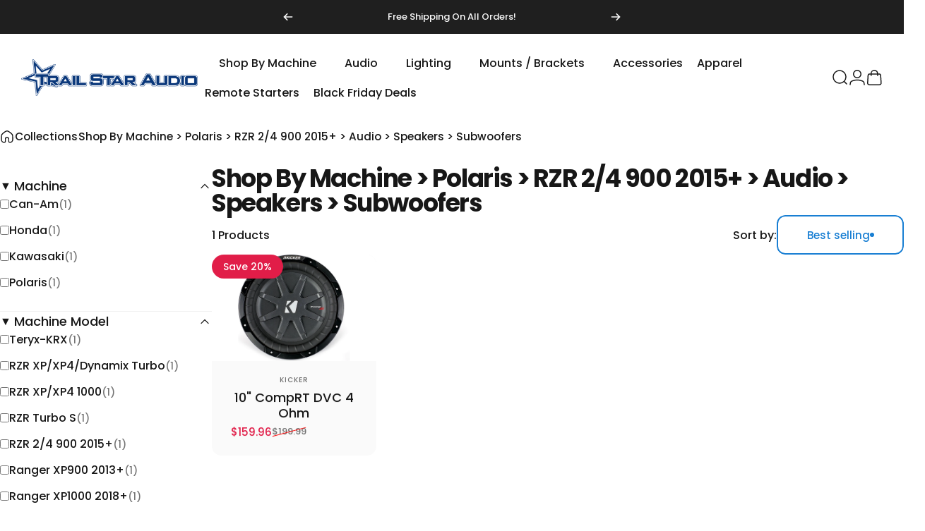

--- FILE ---
content_type: text/css
request_url: https://trailstaraudio.com/cdn/shop/t/9/assets/custom.css?v=151882438890955992521730754811
body_size: -321
content:
.scrolled-images__row{opacity:.6!important}summary{display:list-item;cursor:pointer}summary{position:relative;cursor:pointer;list-style-type:none;padding-left:20px}summary:before{content:"\25bc";position:absolute;left:0;transform:rotate(-90deg);transition:transform .3s ease}details[open] summary:before{transform:rotate(0)}.shopify-section-group-footer-group.recently-section{background:#eee;border-radius:32px 32px 0 0;padding-top:40px}.shopify-section-group-footer-group.recently-section .section,.shopify-section-group-footer-group.recently-section .section:before{background:transparent}.scrolling-text-section img{filter:brightness(0) invert(1)}.scrolled-images__item:nth-child(1){order:4}.scrolled-images__item:nth-child(2){order:2}.scrolled-images__item:nth-child(3){order:5}.scrolled-images__item:nth-child(4){order:1}.scrolled-images__item:nth-child(5){order:7}.scrolled-images__item:nth-child(6){order:3}.scrolled-images__item:nth-child(7){order:6}.scrolled-images__item:nth-child(8){order:8}.scrolled-images__row:nth-of-type(1) .scrolled-images__item:nth-child(4),.scrolled-images__row:nth-of-type(2) .scrolled-images__item:nth-child(8){display:none}.collection-description a{color:#0688e2}
/*# sourceMappingURL=/cdn/shop/t/9/assets/custom.css.map?v=151882438890955992521730754811 */


--- FILE ---
content_type: image/svg+xml
request_url: https://cdn.shopify.com/s/files/1/0838/2860/5219/files/amex.96fe8a50.svg?v=1729068885
body_size: 2445
content:
<svg xmlns="http://www.w3.org/2000/svg" fill="none" viewBox="0 0 40 25" height="25" width="40">
<path fill="#036FD0" d="M37.2973 0.523692H2.7027C1.50857 0.523692 0.540541 1.45805 0.540541 2.61065V21.3933C0.540541 22.5459 1.50857 23.4802 2.7027 23.4802H37.2973C38.4914 23.4802 39.4595 22.5459 39.4595 21.3933V2.61065C39.4595 1.45805 38.4914 0.523692 37.2973 0.523692Z"></path>
<path fill="white" d="M8.7254 18.4518V12.8691H14.8497L15.507 13.6955L16.1859 12.8691H38.4119V18.0677C38.0357 18.2991 37.6034 18.4318 37.1578 18.4528H24.853L24.1124 17.5731V18.4528H21.6843V16.9501C21.3603 17.1087 20.9983 17.1808 20.6357 17.1589H19.8097V18.4518H16.1341L15.4778 17.6075L14.8119 18.4518H8.7254Z"></path>
<path fill="white" d="M1.57406 8.65966L2.9546 5.55216H5.3427L6.12649 7.29277V5.55216H9.09514L9.56216 6.81065L10.0141 5.55216H23.3427V6.18459C23.864 5.77053 24.5195 5.54659 25.1946 5.55216L29.5189 5.5668L30.2886 7.28437V5.55216H32.7751L33.4595 6.53933V5.55216H35.9665V11.1349H33.4584L32.8032 10.1445V11.1349H29.1524L28.7849 10.2552H27.8032L27.4422 11.1349H24.9665C24.3654 11.1275 23.7882 10.9068 23.3449 10.515V11.1349H19.6097L18.8692 10.2552V11.1349H4.98919L4.6227 10.2552H3.64973L3.28541 11.1349H1.57406V8.65966Z"></path>
<path fill="#016FD0" d="M3.44432 6.24091L1.58162 10.4212H2.79459L3.13838 9.58636H5.13622L5.47784 10.4212H6.71676L4.85622 6.24091H3.44432ZM4.13297 7.21344L4.74162 8.67434H3.52216L4.13297 7.21344Z"></path>
<path fill="#016FD0" d="M6.84542 10.4201V6.23996L8.56865 6.2462L9.57082 8.94151L10.5492 6.23996H12.2584V10.4201H11.1773V7.33974L10.0292 10.4201H9.07999L7.92866 7.33974V10.4201H6.84542Z"></path>
<path fill="#016FD0" d="M13 10.4201V6.23996H16.533V7.17899H14.094V7.89383H16.4724V8.77452H14.094V9.51752H16.533V10.4253L13 10.4201Z"></path>
<path fill="#016FD0" d="M17.1632 6.24086V10.4211H18.2443V8.93617H18.7005L19.9978 10.4211H21.3211L19.8962 8.88089C20.2251 8.84954 20.5299 8.7002 20.7501 8.46232C20.9703 8.22444 21.09 7.9154 21.0854 7.59641C21.086 7.40914 21.0464 7.22377 20.9691 7.052C20.8918 6.88022 20.7785 6.72571 20.6363 6.59828C20.4941 6.47085 20.3262 6.37324 20.143 6.31155C19.9598 6.24986 19.7653 6.22543 19.5719 6.23984L17.1632 6.24086ZM18.2443 7.18001H19.4821C19.6098 7.17584 19.7343 7.21929 19.8297 7.30128C19.9251 7.38326 19.9841 7.49748 19.9946 7.62036C19.986 7.74131 19.9296 7.85443 19.8371 7.93638C19.7445 8.01834 19.6229 8.06286 19.4973 8.0607H18.2443V7.18001Z"></path>
<path fill="#016FD0" d="M22.6303 10.4201H21.5243V6.23996H22.6303V10.4201Z"></path>
<path fill="#016FD0" d="M25.2519 10.4201H25.013C24.7453 10.415 24.4819 10.3556 24.2396 10.2457C23.9973 10.1359 23.7816 9.978 23.6067 9.78245C23.4317 9.5869 23.3013 9.35803 23.224 9.11066C23.1467 8.8633 23.1242 8.60297 23.1579 8.34665C23.1273 8.06535 23.1617 7.78105 23.2585 7.51411C23.3554 7.24716 23.5123 7.00427 23.718 6.80283C23.9237 6.60139 24.1731 6.44644 24.4482 6.34911C24.7233 6.25178 25.0174 6.21451 25.3092 6.23995H26.506V7.23018H25.266C25.1204 7.23337 24.9772 7.26585 24.8455 7.32572C24.7138 7.38559 24.5966 7.47153 24.5014 7.5778C24.4062 7.68407 24.335 7.80832 24.2926 7.94273C24.2502 8.07715 24.2374 8.21865 24.2551 8.35811C24.2347 8.51181 24.2507 8.66801 24.3019 8.81489C24.353 8.96176 24.4381 9.09554 24.5506 9.20607C24.6632 9.31659 24.8002 9.40097 24.9515 9.45292C25.1027 9.50488 25.2642 9.52297 25.4238 9.50591H25.7092L25.2519 10.4201Z"></path>
<path fill="#016FD0" d="M27.6086 6.24091L25.746 10.4212H26.9589L27.3027 9.58636H29.3005L29.6422 10.4212H30.8789L29.0184 6.24091H27.6086ZM28.2984 7.21344L28.907 8.67434H27.6876L28.2984 7.21344Z"></path>
<path fill="#016FD0" d="M31.0075 10.4201V6.23996H32.3838L34.1416 8.86636V6.23996H35.2227V10.4201H33.8908L32.0886 7.7248V10.4201H31.0075Z"></path>
<path fill="#016FD0" d="M9.46812 17.7359V13.5556H13.0011V14.4948H10.5622V15.2096H12.9405V16.0893H10.5622V16.8312H13.0011V17.739L9.46812 17.7359Z"></path>
<path fill="#016FD0" d="M26.7784 17.7359V13.5556H30.3113V14.4948H27.8724V15.2096H30.2432V16.0893H27.8724V16.8312H30.3113V17.739L26.7784 17.7359Z"></path>
<path fill="#016FD0" d="M13.1341 17.7359L14.8541 15.672L13.093 13.5557H14.4573L15.5059 14.8643L16.5589 13.5557H17.8692L16.1308 15.6427L17.8541 17.7296H16.4897L15.4713 16.442L14.4779 17.7296L13.1341 17.7359Z"></path>
<path fill="#016FD0" d="M17.9859 13.5557V17.7359H19.1005V16.4159H20.24C20.4534 16.4433 20.6704 16.4261 20.8763 16.3653C21.0821 16.3045 21.2719 16.2016 21.4328 16.0635C21.5937 15.9255 21.7219 15.7554 21.8086 15.5652C21.8953 15.375 21.9384 15.1691 21.9351 14.9613C21.9404 14.7672 21.903 14.5741 21.8254 14.3949C21.7478 14.2157 21.6317 14.0543 21.4849 13.9216C21.338 13.7888 21.1636 13.6876 20.9733 13.6245C20.7829 13.5615 20.581 13.538 20.3806 13.5557H17.9859ZM19.0973 14.5011H20.2973C20.366 14.4949 20.4353 14.5028 20.5006 14.5243C20.5659 14.5458 20.6258 14.5805 20.6762 14.626C20.7267 14.6714 20.7666 14.7266 20.7933 14.788C20.8201 14.8494 20.833 14.9156 20.8314 14.9822C20.8314 15.0489 20.8172 15.1149 20.7895 15.176C20.7618 15.2371 20.7213 15.292 20.6705 15.3372C20.6197 15.3824 20.5597 15.4169 20.4943 15.4386C20.429 15.4603 20.3597 15.4687 20.2908 15.4632H19.1005L19.0973 14.5011Z"></path>
<path fill="#016FD0" d="M22.4022 13.5556V17.7358H23.4832V16.2468H23.9395L25.2368 17.7317H26.5665L25.1416 16.1915C25.4703 16.1601 25.7749 16.011 25.9951 15.7733C26.2153 15.5356 26.3351 15.2268 26.3308 14.908C26.3314 14.7207 26.2918 14.5354 26.2145 14.3636C26.1372 14.1918 26.0239 14.0374 25.8817 13.91C25.7395 13.7826 25.5716 13.6849 25.3884 13.6232C25.2052 13.5615 25.0108 13.537 24.8173 13.5514L22.4022 13.5556ZM23.4832 14.4948H24.7211C24.8488 14.4906 24.9732 14.5341 25.0686 14.6161C25.164 14.698 25.2231 14.8123 25.2335 14.9351C25.225 15.0561 25.1685 15.1692 25.076 15.2512C24.9834 15.3331 24.8618 15.3777 24.7362 15.3755H23.4854L23.4832 14.4948Z"></path>
<path fill="#016FD0" d="M30.8141 17.7359V16.828H32.9762C33.3005 16.828 33.4357 16.6611 33.4357 16.4775C33.4357 16.2938 33.2973 16.1238 32.9762 16.1238H31.9968C31.8209 16.1404 31.6433 16.1197 31.4766 16.063C31.3099 16.0064 31.1581 15.9151 31.0317 15.7958C30.9054 15.6764 30.8077 15.5319 30.7454 15.3722C30.6832 15.2126 30.6579 15.0416 30.6714 14.8715C30.6714 14.2016 31.1038 13.5547 32.3708 13.5547H34.4789L34.0227 14.4938H32.1989C31.8508 14.4938 31.7427 14.6701 31.7427 14.8392C31.7426 14.8888 31.7531 14.938 31.7734 14.9836C31.7937 15.0292 31.8234 15.0703 31.8608 15.1044C31.8981 15.1385 31.9423 15.1649 31.9906 15.1819C32.0389 15.199 32.0903 15.2062 32.1417 15.2033H33.1676C33.3421 15.1786 33.5201 15.1918 33.6888 15.2417C33.8574 15.2916 34.0124 15.377 34.1426 15.4918C34.2728 15.6067 34.3749 15.7482 34.4415 15.9058C34.508 16.0635 34.5375 16.2334 34.5276 16.4034C34.5401 16.584 34.5118 16.7651 34.4448 16.9341C34.3778 17.1032 34.2737 17.2563 34.1395 17.3828C34.0052 17.5092 33.8442 17.6061 33.6675 17.6667C33.4907 17.7273 33.3025 17.7502 33.1157 17.7338L30.8141 17.7359Z"></path>
<path fill="#016FD0" d="M34.7882 17.7359V16.828H36.9503C37.2746 16.828 37.4098 16.6611 37.4098 16.4775C37.4098 16.2938 37.2714 16.1238 36.9503 16.1238H35.9709C35.7949 16.1404 35.6174 16.1197 35.4506 16.063C35.2839 16.0064 35.1321 15.9151 35.0058 15.7958C34.8795 15.6764 34.7817 15.5319 34.7195 15.3722C34.6572 15.2126 34.632 15.0416 34.6454 14.8715C34.6454 14.2016 35.0779 13.5547 36.3438 13.5547H38.4519L37.9957 14.4938H36.1719C35.8227 14.4938 35.7157 14.6701 35.7157 14.8392C35.7156 14.8888 35.726 14.938 35.7463 14.9836C35.7666 15.0292 35.7964 15.0703 35.8337 15.1044C35.8711 15.1385 35.9153 15.1649 35.9636 15.1819C36.0119 15.199 36.0633 15.2062 36.1146 15.2033H37.1406C37.3152 15.1784 37.4933 15.1915 37.6621 15.2413C37.8309 15.2911 37.986 15.3764 38.1163 15.4913C38.2466 15.6062 38.3489 15.7477 38.4155 15.9054C38.4821 16.0632 38.5116 16.2333 38.5017 16.4034C38.5142 16.584 38.4859 16.7651 38.4189 16.9341C38.3518 17.1032 38.2477 17.2563 38.1135 17.3828C37.9793 17.5092 37.8182 17.6061 37.6415 17.6667C37.4648 17.7273 37.2765 17.7502 37.0897 17.7338L34.7882 17.7359Z"></path>
<path fill="#C3C3C3" d="M36.2162 1.00195H3.78378C2.21268 1.00195 1 2.22245 1 3.65413V20.3498C1 21.7815 2.21268 23.002 3.78378 23.002H36.2162C37.7873 23.002 39 21.7815 39 20.3498V3.65413C39 2.22245 37.7873 1.00195 36.2162 1.00195ZM3.78378 0.00195312H36.2162C38.3059 0.00195312 40 1.63709 40 3.65413V20.3498C40 22.3668 38.3059 24.002 36.2162 24.002H3.78378C1.69406 24.002 0 22.3668 0 20.3498V3.65413C0 1.63709 1.69406 0.00195312 3.78378 0.00195312Z" clip-rule="evenodd" fill-rule="evenodd"></path>
</svg>


--- FILE ---
content_type: image/svg+xml
request_url: https://cdn.shopify.com/s/files/1/0838/2860/5219/files/apple-pay.730a4379.svg?v=1729068884
body_size: 555
content:
<svg xmlns="http://www.w3.org/2000/svg" fill="none" viewBox="0 0 40 25" height="25" width="40">
<path fill="white" d="M0 4.00195C0 1.79281 1.79086 0.00195312 4 0.00195312H36C38.2091 0.00195312 40 1.79281 40 4.00195V20.002C40 22.2111 38.2091 24.002 36 24.002H4C1.79086 24.002 0 22.2111 0 20.002V4.00195Z"></path>
<path fill="#C3C3C3" d="M36 1.00195H4C2.34315 1.00195 1 2.3451 1 4.00195V20.002C1 21.6588 2.34315 23.002 4 23.002H36C37.6569 23.002 39 21.6588 39 20.002V4.00195C39 2.3451 37.6569 1.00195 36 1.00195ZM4 0.00195312C1.79086 0.00195312 0 1.79281 0 4.00195V20.002C0 22.2111 1.79086 24.002 4 24.002H36C38.2091 24.002 40 22.2111 40 20.002V4.00195C40 1.79281 38.2091 0.00195312 36 0.00195312H4Z" clip-rule="evenodd" fill-rule="evenodd"></path>
<path fill="black" d="M14.8757 12.8398C14.6509 13.492 14.3217 14.0667 13.8186 14.5265C13.5322 14.7911 13.1736 14.8232 12.831 14.6628C12.3038 14.4142 11.7979 14.4169 11.2707 14.6628C10.9362 14.8205 10.5963 14.7964 10.3072 14.5372C9.3518 13.6845 8.68807 11.9257 9.06008 10.656C9.3063 9.81406 9.99946 9.26075 10.805 9.28481C10.9736 9.29016 11.1556 9.31421 11.3028 9.38906C11.7524 9.61626 12.178 9.59755 12.6276 9.38371C13.0237 9.19393 13.4439 9.20462 13.8587 9.34629C14.1932 9.45855 14.4689 9.65101 14.6777 9.96641C14.1665 10.3406 13.8587 10.8218 13.9069 11.4713C13.9524 12.1101 14.311 12.5431 14.873 12.8452L14.8757 12.8398Z"></path>
<path fill="black" d="M17.8678 14.6842H16.8508V8.01516C16.9204 8.00981 16.9873 7.99912 17.0542 7.99912C17.9722 8.01249 18.8982 7.9617 19.8082 8.0606C20.9081 8.18088 21.5718 9.0977 21.5451 10.2845C21.521 11.3884 20.785 12.2518 19.7198 12.3721C19.2274 12.4282 18.7242 12.4068 18.2264 12.4175C18.1167 12.4202 18.007 12.4175 17.8678 12.4175V14.6842ZM17.8839 11.5729C18.4459 11.5461 18.9999 11.5622 19.5378 11.482C20.1454 11.3884 20.4853 10.8939 20.496 10.2257C20.5067 9.57082 20.1882 9.05494 19.5967 8.95337C19.0374 8.85714 18.4593 8.87585 17.8839 8.8411V11.5729Z"></path>
<path fill="black" d="M22.0616 11.2788C22.0964 10.8004 22.2971 10.4556 22.645 10.1963C23.3462 9.67239 24.5987 9.64031 25.3267 10.1268C25.6987 10.3754 25.953 10.7229 25.961 11.1639C25.9851 12.3293 25.969 13.4947 25.969 14.6788H25.027V13.9411C24.9681 13.9839 24.9413 13.9972 24.9253 14.0186C24.3954 14.6922 23.563 14.9301 22.7574 14.6334C22.1713 14.4195 21.8207 13.9304 21.8154 13.321C21.81 12.7302 22.1232 12.2625 22.7467 12.078C23.1857 11.9497 23.654 11.9203 24.1117 11.8615C24.39 11.8268 24.6737 11.8214 24.952 11.8054C25.0778 11.2254 24.9012 10.8218 24.4623 10.6641C23.8761 10.4529 23.282 10.6507 23.0331 11.1318C23.001 11.1933 22.9207 11.2655 22.8591 11.2681C22.6022 11.2842 22.3453 11.2735 22.0616 11.2735V11.2788ZM24.9627 12.487C24.4275 12.5431 23.9002 12.5939 23.3784 12.6527C23.3034 12.6607 23.2312 12.7035 23.1642 12.7383C22.9501 12.8532 22.8297 13.0296 22.8297 13.2755C22.8297 13.5214 22.9341 13.7139 23.1509 13.8208C23.6299 14.0614 24.1036 14.0106 24.5399 13.7192C24.9601 13.4359 25.035 13.0109 24.9627 12.4843V12.487Z"></path>
<path fill="black" d="M26.9271 16.5018V15.7239C27.0208 15.7239 27.1038 15.7239 27.1841 15.7239C27.7381 15.7239 28.1957 15.2749 28.1877 14.7296C28.1877 14.6548 28.1475 14.5826 28.1208 14.5104C27.5909 13.043 27.061 11.5755 26.531 10.1081C26.5043 10.0359 26.4802 9.96374 26.4401 9.8488C26.7853 9.8488 27.1065 9.83811 27.4249 9.85682C27.4811 9.8595 27.5534 9.97443 27.5775 10.0519C27.9415 11.204 28.2974 12.3587 28.6587 13.5134C28.6828 13.5909 28.7149 13.6658 28.7658 13.8048C28.8166 13.6631 28.8461 13.5776 28.8728 13.4947C29.2288 12.348 29.5901 11.204 29.938 10.0546C29.9888 9.8889 30.0611 9.83811 30.2244 9.84346C30.4893 9.85682 30.7543 9.84613 31.046 9.84613C31.0165 9.95038 30.9978 10.0252 30.9737 10.0947C30.393 11.7252 29.8122 13.3584 29.2234 14.9862C29.1297 15.2428 29.0173 15.4967 28.8808 15.732C28.5891 16.2425 28.1449 16.5098 27.548 16.5018C27.35 16.5018 27.1546 16.5018 26.9298 16.5018H26.9271Z"></path>
<path fill="black" d="M11.9184 9.14582C11.8274 8.3573 12.4911 7.59016 13.3234 7.50195C13.5188 8.07397 12.8471 9.21799 11.9184 9.14582Z"></path>
</svg>


--- FILE ---
content_type: image/svg+xml
request_url: https://cdn.shopify.com/s/files/1/0838/2860/5219/files/google-pay.7028b8c9.svg?v=1729068884
body_size: 1003
content:
<svg xmlns="http://www.w3.org/2000/svg" fill="none" viewBox="0 0 40 25" height="25" width="40">
<path fill="black" d="M0 4.00195C0 1.79281 1.79086 0.00195312 4 0.00195312H36C38.2091 0.00195312 40 1.79281 40 4.00195V20.002C40 22.2111 38.2091 24.002 36 24.002H4C1.79086 24.002 0 22.2111 0 20.002V4.00195Z"></path>
<path fill="#C3C3C3" d="M36 1.00195H4C2.34315 1.00195 1 2.3451 1 4.00195V20.002C1 21.6588 2.34315 23.002 4 23.002H36C37.6569 23.002 39 21.6588 39 20.002V4.00195C39 2.3451 37.6569 1.00195 36 1.00195ZM4 0.00195312C1.79086 0.00195312 0 1.79281 0 4.00195V20.002C0 22.2111 1.79086 24.002 4 24.002H36C38.2091 24.002 40 22.2111 40 20.002V4.00195C40 1.79281 38.2091 0.00195312 36 0.00195312H4Z" clip-rule="evenodd" fill-rule="evenodd"></path>
<path fill="#F8BD01" d="M8.40155 12.4285C8.20109 12.0205 8.07138 11.5833 8.01242 11.1286C7.98884 10.7906 8.00063 10.4467 8.0478 10.1086C8.12444 9.74717 8.24236 9.39743 8.40155 9.07101L9.66328 10.027C9.50409 10.4933 9.50409 11.0004 9.66328 11.4667L8.39566 12.4227L8.40155 12.4285Z"></path>
<path fill="white" d="M18.0355 10.7847V7.65456C18.0355 7.55546 18.0532 7.52049 18.1593 7.52632H20.3526C21.2488 7.53798 22.0329 8.12088 22.2924 8.97191C22.5695 10.0036 21.9445 11.0645 20.895 11.3327C20.7889 11.3618 20.6828 11.3793 20.5766 11.391C20.1698 11.4376 19.7571 11.4026 19.3503 11.4084H18.967C18.8904 11.4084 18.8727 11.4318 18.8727 11.5017V13.9441C18.8727 14.0315 18.8491 14.049 18.7666 14.049H18.1239C18.0473 14.049 18.0237 14.0257 18.0237 13.9499V10.7847H18.0355ZM18.8845 9.46738V10.4991C18.8845 10.5749 18.9022 10.604 18.9788 10.604H20.3762C21.007 10.5632 21.4846 10.0211 21.4433 9.39743C21.408 8.85533 20.9894 8.41816 20.4469 8.34821C19.9517 8.31323 19.4564 8.34821 18.9612 8.33655C18.8786 8.33655 18.8845 8.38318 18.8845 8.44147V9.47321V9.46738Z"></path>
<path fill="white" d="M25.5174 13.4253C25.4644 13.4894 25.4113 13.5535 25.3582 13.6235C24.9986 14.0548 24.4444 14.2647 23.8901 14.1889C23.3772 14.1597 22.9055 13.8974 22.6048 13.4894C22.1391 12.8715 22.2688 11.9913 22.8937 11.525C23.0117 11.4376 23.1414 11.3735 23.277 11.321C23.9786 11.047 24.7627 11.0645 25.4526 11.3676C25.4761 11.3676 25.4997 11.3968 25.5233 11.391C25.5941 10.8022 25.1755 10.266 24.58 10.1902C24.0906 10.0969 23.5836 10.2951 23.2888 10.6915C23.2416 10.7556 23.2062 10.7498 23.1473 10.709C22.9527 10.5866 22.764 10.4758 22.5636 10.3476C22.4928 10.3068 22.4869 10.2776 22.54 10.2193C22.8525 9.81129 23.3123 9.54316 23.8194 9.46155C24.2616 9.37994 24.7156 9.40909 25.1401 9.54316C25.8417 9.753 26.3252 10.3942 26.3193 11.1228C26.337 12.0555 26.3193 12.9939 26.3193 13.9441C26.3193 14.0024 26.3075 14.0315 26.2367 14.0257H25.5882C25.5233 14.0257 25.5056 14.0024 25.5056 13.9441V13.4136L25.5174 13.4253ZM24.4915 11.8165C24.1024 11.7873 23.7251 11.9156 23.4421 12.1779C23.1649 12.4343 23.159 12.8657 23.4185 13.1338C23.4538 13.1688 23.4892 13.1979 23.5246 13.2271C23.7486 13.3903 24.0316 13.4661 24.3088 13.4311C24.9337 13.3612 25.4349 12.9007 25.5469 12.2886C25.5764 12.1837 25.5233 12.0788 25.4231 12.038C25.1342 11.8864 24.8099 11.8106 24.4797 11.8165H24.4974H24.4915Z"></path>
<path fill="white" d="M28.7779 12.8016L29.3026 11.5367C29.5561 10.9188 29.8097 10.3009 30.0632 9.66557C30.0809 9.60145 30.1457 9.56064 30.2106 9.5723H30.9181C31.0124 9.5723 31.0242 9.58979 30.9888 9.6714L29.9688 11.9739C29.391 13.2737 28.8191 14.5794 28.2472 15.8851C28.2295 15.9609 28.1529 16.0075 28.0763 15.9959H27.3216L27.64 15.3139C27.8758 14.8184 28.1116 14.3171 28.3475 13.8275C28.371 13.7809 28.371 13.7226 28.3475 13.6701C27.752 12.3469 27.1624 11.0237 26.5728 9.69471C26.5335 9.60922 26.561 9.56647 26.6553 9.56647H27.3393C27.4041 9.55482 27.4631 9.58979 27.4808 9.65391C27.9053 10.6682 28.3298 11.6766 28.7543 12.6908C28.7543 12.7258 28.7661 12.7666 28.7897 12.7957L28.7779 12.8016Z"></path>
<path fill="#E4472E" d="M9.66328 10.027L8.40155 9.07101C8.71404 8.42982 9.22109 7.89355 9.84605 7.53798C10.8837 6.91427 12.1632 6.83266 13.2775 7.30481C13.643 7.45637 13.9732 7.66038 14.268 7.91686C14.327 7.96932 14.327 7.99847 14.268 8.05093C13.9496 8.35987 13.6371 8.67463 13.3246 8.98357C13.2775 9.0302 13.2539 9.04769 13.1949 8.98357C12.2516 8.20831 10.8543 8.33655 10.0701 9.26919C9.89912 9.46738 9.76941 9.70054 9.68097 9.94536C9.68097 9.9745 9.68097 10.0036 9.65738 10.027L9.66328 10.027Z"></path>
<path fill="#42A945" d="M8.40155 12.4285L9.66328 11.4726C9.83426 11.9564 10.1644 12.3702 10.5948 12.6559C11.0252 12.9356 11.5382 13.0581 12.0511 12.9998C12.4285 12.9706 12.794 12.8482 13.1124 12.65C13.1124 12.685 13.1537 12.6967 13.1831 12.72L14.3211 13.5885C14.0322 13.8683 13.6902 14.084 13.3129 14.218C12.1042 14.7077 10.7187 14.5619 9.6397 13.8275C9.10906 13.4777 8.68456 12.9939 8.40745 12.4285H8.40155Z"></path>
<path fill="#4782FB" d="M14.3093 13.5885L13.1773 12.72C13.1773 12.72 13.1183 12.685 13.1065 12.65C13.3541 12.4752 13.5605 12.242 13.702 11.968C13.7551 11.8514 13.7963 11.7349 13.8317 11.6183C13.8553 11.5367 13.8317 11.5075 13.7433 11.5075H11.9096C11.8212 11.5075 11.7917 11.49 11.7917 11.391V10.161C11.7917 10.0794 11.8153 10.0619 11.8919 10.0619H15.288C15.4 10.0619 15.3941 10.1261 15.4059 10.1902C15.459 10.5399 15.4649 10.8955 15.4295 11.2511C15.3823 11.8398 15.1937 12.411 14.8871 12.9182C14.7338 13.1688 14.5392 13.3961 14.3093 13.5885Z"></path>
</svg>


--- FILE ---
content_type: text/javascript
request_url: https://trailstaraudio.com/cdn/shop/t/9/assets/collection.js?v=129805740315324966031727956966
body_size: 2046
content:
class FacetForm extends HTMLFormElement{constructor(){super(),this.dirty=!1,this.cachedMap=new Map,this.addEventListener("change",this.onFormChange),this.addEventListener("submit",this.onFormSubmit)}onFormChange(){this.dirty=!0,this.dispatchEvent(new Event("submit",{cancelable:!0}))}onFormSubmit(event){if(event.preventDefault(),!this.dirty)return;const url=this.buildUrl().toString();this.renderSection(url,event)}buildUrl(){const searchParams=new URLSearchParams(new FormData(this)),url=new URL(this.action);return url.search="",searchParams.forEach((value,key)=>url.searchParams.append(key,value)),["page","filter.v.price.gte","filter.v.price.lte"].forEach(item=>{url.searchParams.get(item)===""&&url.searchParams.delete(item)}),url.searchParams.set("section_id",theme.utils.sectionId(this)),url}updateURLHash(url){const clonedUrl=new URL(url);clonedUrl.searchParams.delete("section_id"),history.replaceState({},"",clonedUrl.toString())}beforeRenderSection(){const container=document.getElementById("ProductGridContainer"),items=container.querySelectorAll(".product-card"),translateY=theme.config.motionReduced?0:50;Motion.timeline([[items,{y:translateY,opacity:0,visibility:"hidden"},{duration:.5,delay:theme.config.motionReduced?0:Motion.stagger(.1)}],[container,{y:translateY,opacity:0},{duration:.5,easing:"linear"}]]),setTimeout(()=>{const target=document.querySelector(".collection");window.scrollTo({top:target.getBoundingClientRect().top+window.scrollY-(theme.config.isTouch||theme.config.mqlSmall?95:20),behavior:theme.config.motionReduced?"auto":"smooth"});const drawer=document.getElementById("FacetDrawer");drawer&&drawer.classList.add("loading")},100)}afterRenderSection(){const container=document.getElementById("ProductGridContainer"),items=container.querySelectorAll(".product-card"),translateY=theme.config.motionReduced?0:50;Motion.timeline([[container,{y:[translateY,0],opacity:[0,1]},{duration:.5,easing:"linear"}],[items,{y:[translateY,0],opacity:[0,1],visibility:["hidden","visible"]},{duration:.5,delay:theme.config.motionReduced?0:Motion.stagger(.1)}]]);const drawer=document.getElementById("FacetDrawer");drawer&&drawer.classList.remove("loading"),document.dispatchEvent(new CustomEvent("collection:reloaded"))}renderSection(url,event){this.cachedMap.has(url)?this.renderSectionFromCache(url,event):this.renderSectionFromFetch(url,event),this.hasAttribute("data-history")&&this.updateURLHash(url),this.dirty=!1}renderSectionFromFetch(url,event){this.abortController?.abort(),this.abortController=new AbortController,this.beforeRenderSection();const start=performance.now();fetch(url,{signal:this.abortController.signal}).then(response=>response.text()).then(responseText=>{const execution=performance.now()-start;setTimeout(()=>{this.renderFilters(responseText,event),this.renderFiltersActive(responseText),this.renderProductGridContainer(responseText),this.renderProductCount(responseText),this.renderSortBy(responseText),theme.pubsub.publish(theme.pubsub.PUB_SUB_EVENTS.facetUpdate,{responseText}),this.cachedMap.set(url,responseText),this.afterRenderSection()},execution>500?0:500)}).catch(error=>{error.name==="AbortError"?console.log("Fetch aborted by user"):console.error(error)})}renderSectionFromCache(url,event){this.beforeRenderSection(),setTimeout(()=>{const responseText=this.cachedMap.get(url);this.renderFilters(responseText,event),this.renderFiltersActive(responseText),this.renderProductGridContainer(responseText),this.renderProductCount(responseText),this.renderSortBy(responseText),theme.pubsub.publish(theme.pubsub.PUB_SUB_EVENTS.facetUpdate,{responseText}),this.afterRenderSection()},500)}renderFilters(responseText,event){const facetElements=new DOMParser().parseFromString(responseText,"text/html").querySelectorAll("#FacetFiltersContainer [data-filter], #MobileFacetFiltersContainer [data-filter]"),matchesIndex=element=>{const jsFilter=event?event.target.closest("[data-filter]"):void 0;return jsFilter?element.getAttribute("data-index")===jsFilter.getAttribute("data-index"):!1};Array.from(facetElements).filter(element=>!matchesIndex(element)).forEach(element=>{const filter=document.querySelector(`[data-filter][data-index="${element.getAttribute("data-index")}"]`);filter!==null&&(filter.tagName==="DETAILS"?filter.querySelector("summary + *").innerHTML=element.querySelector("summary + *").innerHTML:filter.innerHTML=element.innerHTML)})}renderFiltersActive(responseText){const id="FacetFiltersActive";if(document.getElementById(id)===null)return;const parsedHTML=new DOMParser().parseFromString(responseText,"text/html");document.getElementById(id).innerHTML=parsedHTML.getElementById(id).innerHTML}renderProductGridContainer(responseText){const id="ProductGridContainer";if(document.getElementById(id)===null)return;const parsedHTML=new DOMParser().parseFromString(responseText,"text/html");parsedHTML.querySelector("motion-list").setAttribute("motion-reduced",""),document.getElementById(id).innerHTML=parsedHTML.getElementById(id).innerHTML}renderProductCount(responseText){const id="ProductCount";if(document.getElementById(id)===null)return;const parsedHTML=new DOMParser().parseFromString(responseText,"text/html");document.getElementById(id).innerHTML=parsedHTML.getElementById(id).innerHTML}renderSortBy(responseText){const id="SortByContainer";if(document.getElementById(id)===null)return;const parsedHTML=new DOMParser().parseFromString(responseText,"text/html");document.getElementById(id).innerHTML=parsedHTML.getElementById(id).innerHTML}}customElements.define("facet-form",FacetForm,{extends:"form"});class FacetCount extends HTMLElement{constructor(){super()}facetUpdateUnsubscriber=void 0;connectedCallback(){this.facetUpdateUnsubscriber=theme.pubsub.subscribe(theme.pubsub.PUB_SUB_EVENTS.facetUpdate,this.onFacetUpdate.bind(this))}disconnectedCallback(){this.facetUpdateUnsubscriber&&this.facetUpdateUnsubscriber()}get itemCount(){return parseInt(this.innerText)}onFacetUpdate(event){const facetCount=new DOMParser().parseFromString(event.responseText,"text/html").querySelector("facet-count");this.innerText=facetCount.innerHTML,this.hidden=this.itemCount===0}}customElements.define("facet-count",FacetCount);class FacetRemove extends MagnetLink{constructor(){super(),this.addEventListener("click",this.onClick)}onClick(event){const form=this.closest('form[is="facet-form"]')||document.querySelector('form[is="facet-form"]');if(form){event.preventDefault();const url=new URL(this.href);url.searchParams.set("section_id",theme.utils.sectionId(form)),form.renderSection(url.toString(),event)}}}customElements.define("facet-remove",FacetRemove,{extends:"a"});class FacetSort extends HTMLElement{constructor(){super(),Motion.inView(this,this.init.bind(this),{margin:"200px 0px 200px 0px"}),this.addEventListener("change",this.onChange),this.button.addEventListener("click",this.show.bind(this)),this.close.addEventListener("click",this.hide.bind(this)),document.addEventListener("click",this.onWindowClick.bind(this))}get listbox(){return this.querySelector(".sort-listbox")}get selection(){return this.querySelector(".sort-selection")}get button(){return this.querySelector(".sort-by")}get close(){return this.querySelector(".sort-close")}init(){this.initButton(),this.style.setProperty("--facet-listbox-height",`${this.listbox.getBoundingClientRect().height}px`)}initButton(){const value=this.selection.innerText,width=theme.getElementWidth(this.selection,value);this.style.setProperty("--facet-button-width",`${width}px`)}onChange(event){const form=this.closest('form[is="facet-form"]')||document.querySelector('form[is="facet-form"]');if(form){const url=new URL(window.location.href);url.searchParams.set("sort_by",event.target.value),url.searchParams.set("section_id",theme.utils.sectionId(form)),url.searchParams.delete("page"),form.renderSection(url.toString(),event)}this.selection.innerText=event.target.nextElementSibling.innerText,this.initButton(),this.hide()}show(){this.button.setAttribute("open","")}hide(immediate=!0){if(this.button.hasAttribute("open")){if(setTimeout(()=>{this.button.removeAttribute("open")},100),theme.config.isTouch||document.body.getAttribute("data-button-hover")==="none")return;const btnFill=this.button.querySelector("[data-fill");Motion.animate(btnFill,{y:["0%",immediate?"0%":"-76%"]},{duration:.6,delay:immediate?0:.2})}}onWindowClick(event){this.contains(event.target)||this.button.hasAttribute("open")&&this.hide(!1)}}customElements.define("facet-sort",FacetSort);class FacetSticky extends HTMLElement{constructor(){super(),new IntersectionObserver(this.handleIntersection.bind(this),{rootMargin:`-${screen.availHeight-100}px 0px ${screen.availHeight}px 0px`}).observe(document.querySelector(".collection-section"))}get button(){return this.querySelector(".button")}handleIntersection(entries){entries[0].isIntersecting?Motion.animate(this.button,{opacity:1,visibility:"visible",transform:["translateY(15px)","translateY(0)"]},{duration:1,easing:[.16,1,.3,1]}):Motion.animate(this.button,{opacity:0,visibility:"hidden",transform:["translateY(0)","translateY(15px)"]},{duration:1,easing:[.16,1,.3,1]})}}customElements.define("facet-sticky",FacetSticky);class PriceRange extends HTMLElement{constructor(){super(),this.rangeMin=this.querySelector('input[type="range"]:first-child'),this.rangeMax=this.querySelector('input[type="range"]:last-child'),this.inputMin=this.querySelector('input[name="filter.v.price.gte"]'),this.inputMax=this.querySelector('input[name="filter.v.price.lte"]'),this.inputMin.addEventListener("focus",this.inputMin.select),this.inputMax.addEventListener("focus",this.inputMax.select),this.inputMin.addEventListener("change",this.onInputMinChange.bind(this)),this.inputMax.addEventListener("change",this.onInputMaxChange.bind(this)),this.rangeMin.addEventListener("change",this.onRangeMinChange.bind(this)),this.rangeMax.addEventListener("change",this.onRangeMaxChange.bind(this)),this.rangeMin.addEventListener("input",this.onRangeMinInput.bind(this)),this.rangeMax.addEventListener("input",this.onRangeMaxInput.bind(this))}onInputMinChange(event){event.preventDefault(),event.target.value=Math.max(Math.min(parseInt(event.target.value),parseInt(this.inputMax.value||event.target.max)-1),event.target.min),this.rangeMin.value=event.target.value,this.rangeMin.parentElement.style.setProperty("--range-min",`${parseInt(this.rangeMin.value)/parseInt(this.rangeMin.max)*100}%`)}onInputMaxChange(event){event.preventDefault(),event.target.value=Math.min(Math.max(parseInt(event.target.value),parseInt(this.inputMin.value||event.target.min)+1),event.target.max),this.rangeMax.value=event.target.value,this.rangeMax.parentElement.style.setProperty("--range-max",`${parseInt(this.rangeMax.value)/parseInt(this.rangeMax.max)*100}%`)}onRangeMinChange(event){event.stopPropagation(),this.inputMin.value=event.target.value,this.inputMin.dispatchEvent(new Event("change",{bubbles:!0}))}onRangeMaxChange(event){event.stopPropagation(),this.inputMax.value=event.target.value,this.inputMax.dispatchEvent(new Event("change",{bubbles:!0}))}onRangeMinInput(event){event.target.value=Math.min(parseInt(event.target.value),parseInt(this.inputMax.value||event.target.max)-1),event.target.parentElement.style.setProperty("--range-min",`${parseInt(event.target.value)/parseInt(event.target.max)*100}%`),this.inputMin.value=event.target.value}onRangeMaxInput(event){event.target.value=Math.max(parseInt(event.target.value),parseInt(this.inputMin.value||event.target.min)+1),event.target.parentElement.style.setProperty("--range-max",`${parseInt(event.target.value)/parseInt(event.target.max)*100}%`),this.inputMax.value=event.target.value}}customElements.define("price-range",PriceRange);class InfiniteButton extends HoverButton{constructor(){super(),this.onClickHandler=this.onClick.bind(this)}connectedCallback(){this.addEventListener("click",this.onClickHandler),this.getAttribute("mode")=="infinite"&&Motion.inView(this,this.onClickHandler,{margin:"200px 0px 200px 0px"})}disconnectedCallback(){this.removeEventListener("click",this.onClickHandler)}onClick(){if(this.hasAttribute("aria-busy"))return;this.abortController?.abort(),this.abortController=new AbortController,this.enableLoading();const url=this.buildUrl().toString();fetch(url,{signal:this.abortController.signal}).then(response=>response.text()).then(responseText=>{this.renderPagination(responseText),this.renderProductGridContainer(responseText)}).catch(error=>{error.name==="AbortError"?console.log("Fetch aborted by user"):console.error(error)})}renderPagination(responseText){const productGridContainer=document.getElementById("ProductGridContainer");if(productGridContainer===null)return;const parsedHTML=new DOMParser().parseFromString(responseText,"text/html"),destination=productGridContainer.querySelector(".pagination"),source=parsedHTML.querySelector(".pagination");source?destination.innerHTML=source.innerHTML:destination.remove()}renderProductGridContainer(responseText){const productGridContainer=document.getElementById("ProductGridContainer");if(productGridContainer===null)return;const parsedHTML=new DOMParser().parseFromString(responseText,"text/html"),destination=productGridContainer.querySelector("motion-list"),source=parsedHTML.querySelector("motion-list");source&&destination&&(source.querySelectorAll(".card").forEach(item=>{destination.appendChild(item)}),destination.reload())}buildUrl(){const url=new URL(this.getAttribute("action"));return url.searchParams.set("section_id",theme.utils.sectionId(this)),url}enableLoading(){this.classList.add("pointer-events-none"),this.setAttribute("aria-busy","true")}}customElements.define("infinite-button",InfiniteButton,{extends:"button"});
//# sourceMappingURL=/cdn/shop/t/9/assets/collection.js.map?v=129805740315324966031727956966


--- FILE ---
content_type: image/svg+xml
request_url: https://cdn.shopify.com/s/files/1/0838/2860/5219/files/paypal.9f345195.svg?v=1729068884
body_size: 588
content:
<svg xmlns="http://www.w3.org/2000/svg" fill="none" viewBox="0 0 40 25" height="25" width="40">
<path fill="white" d="M36.2162 0.523692H3.78378C1.99259 0.523692 0.540541 1.92524 0.540541 3.65413V20.3498C0.540541 22.0787 1.99259 23.4802 3.78378 23.4802H36.2162C38.0074 23.4802 39.4595 22.0787 39.4595 20.3498V3.65413C39.4595 1.92524 38.0074 0.523692 36.2162 0.523692Z"></path>
<path fill="#C3C3C3" d="M36.2162 1.00195H3.78378C2.21268 1.00195 1 2.22245 1 3.65413V20.3498C1 21.7815 2.21268 23.002 3.78378 23.002H36.2162C37.7873 23.002 39 21.7815 39 20.3498V3.65413C39 2.22245 37.7873 1.00195 36.2162 1.00195ZM3.78378 0.00195312H36.2162C38.3059 0.00195312 40 1.63709 40 3.65413V20.3498C40 22.3668 38.3059 24.002 36.2162 24.002H3.78378C1.69406 24.002 0 22.3668 0 20.3498V3.65413C0 1.63709 1.69406 0.00195312 3.78378 0.00195312Z" clip-rule="evenodd" fill-rule="evenodd"></path>
<path fill="#253B80" d="M16.8357 19.7842L17.1351 17.9466L16.467 17.932H13.2789L15.4951 4.36682C15.5018 4.32553 15.5236 4.28791 15.5565 4.26074C15.5894 4.23357 15.6313 4.21864 15.6746 4.21865H21.0519C22.8368 4.21865 24.0681 4.57761 24.7114 5.28508C24.9955 5.58556 25.197 5.9501 25.2973 6.34526C25.3944 6.8277 25.3944 7.32368 25.2973 7.80613L25.2908 7.84891V8.22248L25.5924 8.38735C25.8228 8.5 26.0298 8.65243 26.2032 8.83708C26.4713 9.14153 26.6431 9.51384 26.6984 9.90978C26.7681 10.4284 26.7443 10.9548 26.6281 11.4656C26.5154 12.0859 26.2926 12.6829 25.9697 13.2301C25.7046 13.6652 25.3481 14.0419 24.9232 14.3362C24.4975 14.6219 24.0212 14.8298 23.5178 14.9498C22.9417 15.0867 22.35 15.1526 21.7568 15.146H21.3373C21.0374 15.1456 20.7473 15.2487 20.5191 15.4366C20.291 15.6244 20.1399 15.8848 20.093 16.1706L20.0616 16.3366L19.5319 19.5713L19.5081 19.6903C19.5063 19.7165 19.4943 19.7411 19.4746 19.7592C19.4591 19.7716 19.4396 19.7786 19.4195 19.779L16.8357 19.7842Z"></path>
<path fill="#179BD7" d="M25.8811 7.89587C25.8652 7.99465 25.8468 8.09621 25.8259 8.20056C25.1168 11.714 22.6908 12.9286 19.5935 12.9286H18.0162C17.8335 12.9287 17.6568 12.9919 17.518 13.1067C17.3793 13.2215 17.2876 13.3803 17.2595 13.5546L16.4465 18.4976L16.2227 19.899C16.2135 19.9546 16.2169 20.0114 16.2326 20.0656C16.2483 20.1198 16.2761 20.1701 16.3139 20.213C16.3517 20.2558 16.3987 20.2902 16.4517 20.3139C16.5046 20.3375 16.5622 20.3497 16.6205 20.3498H19.4184C19.5786 20.3497 19.7335 20.2945 19.8554 20.1941C19.9773 20.0937 20.058 19.9547 20.0832 19.802L20.1103 19.6653L20.6368 16.4388L20.6703 16.2614C20.695 16.1084 20.7757 15.969 20.8976 15.8684C21.0195 15.7677 21.1747 15.7124 21.3351 15.7126H21.7535C24.4638 15.7126 26.5859 14.6503 27.2065 11.5762C27.3702 11.0513 27.4047 10.4968 27.3073 9.95682C27.2099 9.4168 26.9833 8.90618 26.6454 8.46561C26.4282 8.23242 26.1689 8.03936 25.88 7.89587H25.8811Z"></path>
<path fill="#222D65" d="M25.1395 7.60995C24.913 7.54658 24.6826 7.49709 24.4497 7.46178C23.9897 7.39348 23.5248 7.36068 23.0595 7.36369H18.8432C18.6827 7.36337 18.5274 7.41855 18.4055 7.51924C18.2835 7.61993 18.2029 7.75947 18.1784 7.91256L17.2562 13.5526C17.2841 13.3782 17.3757 13.2192 17.5145 13.1043C17.6534 12.9895 17.8302 12.9264 18.013 12.9265H19.5903C22.6886 12.9265 25.1146 11.7119 25.8227 8.19847C25.8443 8.09413 25.8616 7.98978 25.8778 7.89378C25.6908 7.79927 25.4959 7.72004 25.2951 7.65691L25.1362 7.60891L25.1395 7.60995Z"></path>
<path fill="#253B80" d="M18.1838 7.91361C18.2084 7.76061 18.289 7.6212 18.411 7.52068C18.533 7.42016 18.6883 7.3652 18.8486 7.36578H23.0649C23.5299 7.36247 23.9944 7.39492 24.4541 7.46282C24.7418 7.50644 25.0255 7.57168 25.3027 7.65795C25.5034 7.7213 25.6983 7.80053 25.8854 7.89482C26.0214 7.37765 26.0262 6.83644 25.8993 6.3171C25.7725 5.79776 25.5178 5.31561 25.1568 4.91152C24.3459 4.03187 22.9038 3.65413 21.0519 3.65413H15.6746C15.492 3.65469 15.3155 3.71801 15.1768 3.83273C15.0382 3.94746 14.9464 4.10609 14.9178 4.28021L12.6757 17.9821C12.6652 18.0458 12.6692 18.1109 12.6873 18.1729C12.7054 18.2349 12.7372 18.2924 12.7806 18.3414C12.824 18.3904 12.8778 18.4298 12.9385 18.4567C12.9991 18.4837 13.0651 18.4977 13.1319 18.4976H16.4541L18.1838 7.91361Z"></path>
</svg>


--- FILE ---
content_type: image/svg+xml
request_url: https://cdn.shopify.com/s/files/1/0838/2860/5219/files/blue-padlock.7fef2113.svg?v=1729069624
body_size: -700
content:
<svg width="14" height="17" viewBox="0 0 14 17" fill="none" xmlns="http://www.w3.org/2000/svg">
<path d="M11.8573 5.66667H11.0477V4.04762C11.0477 1.81333 9.2344 0 7.00012 0C4.76583 0 2.9525 1.81333 2.9525 4.04762V5.66667H2.14297C1.2525 5.66667 0.523926 6.39524 0.523926 7.28571V15.381C0.523926 16.2714 1.2525 17 2.14297 17H11.8573C12.7477 17 13.4763 16.2714 13.4763 15.381V7.28571C13.4763 6.39524 12.7477 5.66667 11.8573 5.66667ZM7.00012 12.9524C6.10964 12.9524 5.38107 12.2238 5.38107 11.3333C5.38107 10.4429 6.10964 9.71429 7.00012 9.71429C7.89059 9.71429 8.61916 10.4429 8.61916 11.3333C8.61916 12.2238 7.89059 12.9524 7.00012 12.9524ZM4.57154 5.66667V4.04762C4.57154 2.70381 5.65631 1.61905 7.00012 1.61905C8.34393 1.61905 9.42869 2.70381 9.42869 4.04762V5.66667H4.57154Z" fill="#000000"/>
</svg>


--- FILE ---
content_type: image/svg+xml
request_url: https://cdn.shopify.com/s/files/1/0838/2860/5219/files/mastercard.3afe1dc7.svg?v=1729068884
body_size: 311
content:
<svg xmlns="http://www.w3.org/2000/svg" fill="none" viewBox="0 0 40 25" height="25" width="40">
<path fill="white" d="M36.2162 0.523692H3.78378C1.99259 0.523692 0.540541 1.92524 0.540541 3.65413V20.3498C0.540541 22.0787 1.99259 23.4802 3.78378 23.4802H36.2162C38.0074 23.4802 39.4595 22.0787 39.4595 20.3498V3.65413C39.4595 1.92524 38.0074 0.523692 36.2162 0.523692Z"></path>
<path fill="#C3C3C3" d="M36.2162 1.00195H3.78378C2.21268 1.00195 1 2.22245 1 3.65413V20.3498C1 21.7815 2.21268 23.002 3.78378 23.002H36.2162C37.7873 23.002 39 21.7815 39 20.3498V3.65413C39 2.22245 37.7873 1.00195 36.2162 1.00195ZM3.78378 0.00195312H36.2162C38.3059 0.00195312 40 1.63709 40 3.65413V20.3498C40 22.3668 38.3059 24.002 36.2162 24.002H3.78378C1.69406 24.002 0 22.3668 0 20.3498V3.65413C0 1.63709 1.69406 0.00195312 3.78378 0.00195312Z" clip-rule="evenodd" fill-rule="evenodd"></path>
<path fill="#FF5F00" d="M23.7838 5.43957H16.2162V18.5644H23.7838V5.43957Z"></path>
<path fill="#EB001B" d="M16.6974 12C16.6977 10.7374 16.9941 9.49121 17.5641 8.35474C18.1342 7.21827 18.9632 6.22086 19.9892 5.43753C18.7134 4.46936 17.1811 3.86715 15.5675 3.69984C13.9538 3.53253 12.3241 3.80684 10.8644 4.49137C9.40465 5.1759 8.17393 6.24306 7.31287 7.57085C6.45181 8.89864 5.99504 10.4336 5.99504 12C5.99504 13.5665 6.45181 15.1014 7.31287 16.4292C8.17393 17.757 9.40465 18.8242 10.8644 19.5087C12.3241 20.1932 13.9538 20.4675 15.5675 20.3002C17.1811 20.1329 18.7134 19.5307 19.9892 18.5625C18.9612 17.7809 18.1307 16.784 17.5604 15.6471C16.9902 14.5103 16.6951 13.2631 16.6974 12Z"></path>
<path fill="#F79E1B" d="M33.9936 11.9999C33.9951 13.5656 33.5398 15.1002 32.68 16.4278C31.8203 17.7555 30.5907 18.8226 29.1319 19.5073C27.6732 20.192 26.0441 20.4665 24.4312 20.2994C22.8184 20.1322 21.2869 19.5304 20.0119 18.5624C21.038 17.7792 21.867 16.782 22.437 15.6455C23.0069 14.509 23.3032 13.2626 23.3032 11.9999C23.3032 10.7373 23.0069 9.49089 22.437 8.35438C21.867 7.21788 21.038 6.22067 20.0119 5.43743C21.2869 4.46945 22.8184 3.86764 24.4312 3.70051C26.0441 3.53338 27.6732 3.80784 29.1319 4.49254C30.5907 5.17724 31.8203 6.24434 32.68 7.57203C33.5398 8.89971 33.9951 10.4342 33.9936 11.9999Z"></path>
</svg>
